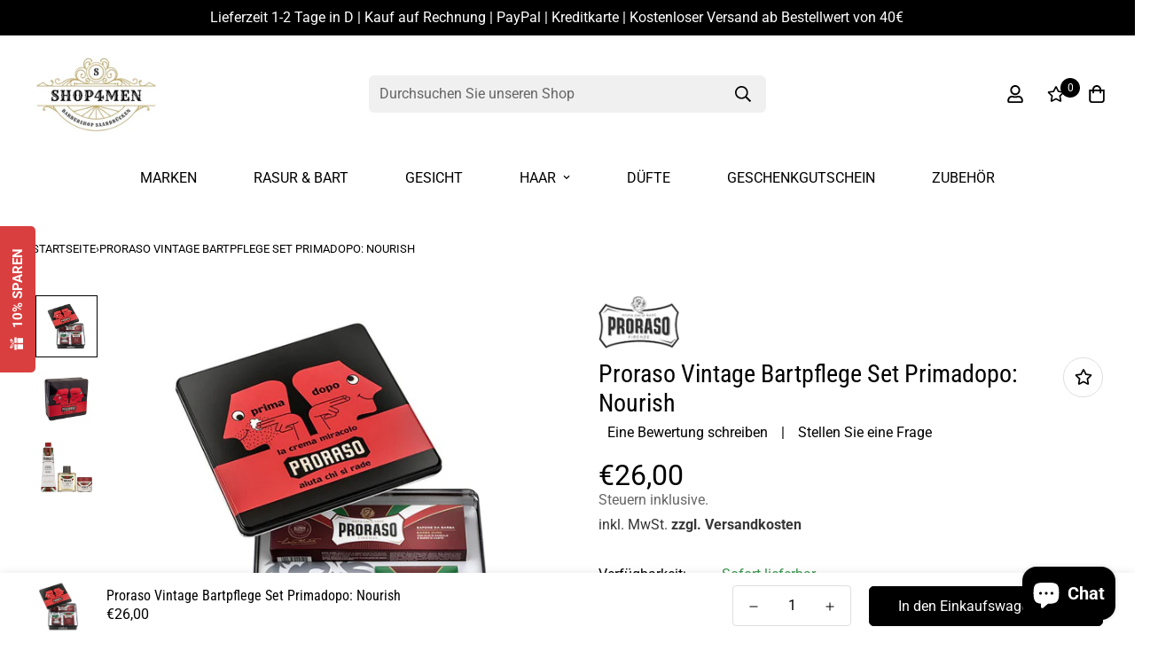

--- FILE ---
content_type: text/css
request_url: https://shop4men.de/cdn/shop/t/5/assets/custom.css?v=110791213392303435101660837853
body_size: -841
content:


.section-my{margin-top: 30px; margin-bottom: 30px}


--- FILE ---
content_type: text/javascript
request_url: https://shop4men.de/cdn/shop/t/5/assets/pre-purchase.min.js?v=180527286036565592651654773614
body_size: 7891
content:
!function(){var e={7345:function(e,t,n){"use strict";n.r(t);var i=n(4942),o=n(4558).MinimogSettings;const s=window.__i18n||new class{constructor(){var e=this;(0,i.Z)(this,"shop_locale",o.shop_locale?.current||"en"),(0,i.Z)(this,"locales",{default:{date_format:"MM/dd/yyyy",add_button:"Add",added_button:"Added",bundle_button:"Add selected item(s)",bundle_saved:"Saved",bundle_select:"Select",bundle_selected:"Selected",bundle_this_item:"This item",bundle_total:"Total price",checkout:"Checkout",discount_summary:"You will get <strong>{discount_value} OFF</strong> on each product",discount_title:"SPECIAL OFFER",free:"FREE",incart_title:'Customers also bought with "{product_title}"',prepurchase_added:"You just added",prepurchase_title:'Frequently bought with "{product_title}"',qty_discount_note:"on each product",qty_discount_title:"{item_count} item(s) get {discount_value} OFF",sizechart_button:"Size chart",field_name:"Enter your name",field_email:"Enter your email",field_birthday:"Date of birth",discount_noti:"* Discount will be calculated and applied at checkout",fox_discount_noti:"* You are entitled to 1 discount offer of <span>{price}</span> (<span>{discount_title}</span>). This offer <b>can't be combined</b> with any other discount you add here!",bis_open:"Notify me when available",bis_heading:"Back in stock alert 📬",bis_desc:"We will send you a notification as soon as this product is available again.",bis_submit:"Notify me",bis_email:"Your email",bis_name:"Your name",bis_phone:"Your phone number",bis_note:"Your note",bis_signup:"Email me with news and offers",bis_thankyou:"Thank you! We'll send you an email when this product is available!",preorder_discount_title:"🎁 Preorder now to get <strong>{discount_value} OFF</strong>",preorder_shipping_note:"🚚 Item will be delivered on or before <strong>{eta}</strong>",preorder_end_note:"🔥 Preorder will end at <strong>{end_time}</strong>"}}),(0,i.Z)(this,"tr",(function(t){let n=arguments.length>1&&void 0!==arguments[1]?arguments[1]:{};const{locales:i,shop_locale:o}=e;let s=i[o]?.[t]||i.default[t]||`Foxkit: translation missing for ${t}!`;const r=Object.keys(n);return r.length&&Object.entries(n).forEach((e=>{let[t,n]=e;return s=s.replace(`{${t}}`,n)})),s})),(0,i.Z)(this,"setLocales",((e,t)=>{this.locales[e]=t}))}};window.__i18n=window.__i18n||s,t.default=s},4558:function(e,t,n){"use strict";n.r(t),n.d(t,{MinimogEvents:function(){return o},MinimogTheme:function(){return s},MinimogSettings:function(){return r},MinimogStrings:function(){return a},MinimogLibs:function(){return l}});var i=n(8971);window.MinimogEvents=window.MinimogEvents||new i.Z,window._ThemeEvent=window.MinimogEvents;const o=window.MinimogEvents,s=window.MinimogTheme||{},r=window.MinimogSettings||{},a=window.MinimogStrings||{},l=window.MinimogLibs||{}},6295:function(e,t,n){"use strict";n.r(t);n(2422);t.default=new class{constructor(){return this.component=this.component.bind(this),this.component}component(e,t){for(var n=arguments.length,i=new Array(n>2?n-2:0),o=2;o<n;o++)i[o-2]=arguments[o];if("function"==typeof e)return e({...t,children:i});i&&(i=i.filter((e=>null!==e))),t&&(t.class&&(t.className=t.class),delete t.children);let s="fragment"!==e?function(e,t){t=t||{};let n=document.createElement(e);try{n=Object.assign(n,t)}catch{const e=Object.keys(t);for(let i=0;i<e.length;i++)"dataSet"!==t[i]&&n.setAttribute(e[i],t[e[i]])}return n}(e,t):document.createDocumentFragment();if(-1!==["svg","path","rect","text","circle","g"].indexOf(e)){s=document.createElementNS("http://www.w3.org/2000/svg",e);for(const e in t){const n="className"===e?"class":e;s.setAttribute(n,t[e])}}for(const e of i)Array.isArray(e)?s.append(...e):s.append(e);if(t?.dataSet)for(const e in t.dataSet)Object.prototype.hasOwnProperty.call(t.dataSet,e)&&(s.dataset[e]=t.dataSet[e]);return t&&!window.__aleartedJSXData&&Object.keys(t).find((e=>e.match(/^data-/)))&&(alert("Do not use data-* in your JSX component! Use dataSet instead!! - Check the console.trace for more info"),window.__aleartedJSXData=!0),t?.ref&&("function"==typeof t.ref?t.ref(s):t.ref=s),t?.on&&Object.entries(t.on).forEach((e=>{let[t,n]=e;s.addEventListener(t,n)})),t?.style&&Object.entries(t.style).forEach((e=>{let[t,n]=e;s.style.setProperty(t,n)})),s}}},8971:function(e,t,n){"use strict";n.d(t,{X:function(){return i},Z:function(){return o}});const i=e=>{let{context:t=document.documentElement,event:n="click",selector:i,handler:o,capture:s=!1}=e;const r=function(e){for(let t=e.target;t&&t!==this;t=t.parentNode)if(t.matches(i)){o.call(t,e,t);break}};return t.addEventListener(n,r,s),()=>{t.removeEventListener(n,r,s)}};class o{constructor(){this.events={}}get evts(){return Object.keys(this.events)}subscribe(e,t){return this.events[e]=this.events[e]||[],this.events[e].push(t),()=>this.unSubscribe(e,t)}unSubscribe(e,t){const n=this.events[e];if(n&&Array.isArray(n))for(let e=0;e<n.length;e++)if(n[e]===t){n.splice(e,1);break}}emit(e){for(var t=arguments.length,n=new Array(t>1?t-1:0),i=1;i<t;i++)n[i-1]=arguments[i];(this.events[e]||[]).forEach((e=>{e(...n)}))}}},2422:function(){!function(){function e(){var e=Array.prototype.slice.call(arguments),t=document.createDocumentFragment();e.forEach((function(e){var n=e instanceof Node;t.appendChild(n?e:document.createTextNode(String(e)))})),this.appendChild(t)}[Element.prototype,Document.prototype,DocumentFragment.prototype].forEach((function(t){t.hasOwnProperty("append")||Object.defineProperty(t,"append",{configurable:!0,enumerable:!0,writable:!0,value:e})}))}()},643:function(e){var t="complete",n="canceled";function i(e,t,n){Math.max(0,t),Math.max(0,n),e.self===e?e.scrollTo(t,n):(e.scrollLeft=t,e.scrollTop=n)}function o(e){var n=e._scrollSettings;if(n){var s=n.maxSynchronousAlignments,r=function(e,t){var n,i,o,s,r,a,l,c=e.align,d=e.target.getBoundingClientRect(),u=c&&null!=c.left?c.left:.5,p=c&&null!=c.top?c.top:.5,h=c&&null!=c.leftOffset?c.leftOffset:0,m=c&&null!=c.topOffset?c.topOffset:0,f=u,_=p;if(e.isWindow(t))a=Math.min(d.width,t.innerWidth),l=Math.min(d.height,t.innerHeight),i=d.left+t.pageXOffset-t.innerWidth*f+a*f,o=d.top+t.pageYOffset-t.innerHeight*_+l*_,i-=h,o-=m,i=e.align.lockX?t.pageXOffset:i,o=e.align.lockY?t.pageYOffset:o,s=i-t.pageXOffset,r=o-t.pageYOffset;else{a=d.width,l=d.height,n=t.getBoundingClientRect();var g=d.left-(n.left-t.scrollLeft),v=d.top-(n.top-t.scrollTop);i=g+a*f-t.clientWidth*f,o=v+l*_-t.clientHeight*_,i-=h,o-=m,i=Math.max(Math.min(i,t.scrollWidth-t.clientWidth),0),o=Math.max(Math.min(o,t.scrollHeight-t.clientHeight),0),i=e.align.lockX?t.scrollLeft:i,o=e.align.lockY?t.scrollTop:o,s=i-t.scrollLeft,r=o-t.scrollTop}return{x:i,y:o,differenceX:s,differenceY:r}}(n,e),a=Date.now()-n.startTime,l=Math.min(1/n.time*a,1);if(n.endIterations>=s)return i(e,r.x,r.y),e._scrollSettings=null,n.end(t);var c=1-n.ease(l);if(i(e,r.x-r.differenceX*c,r.y-r.differenceY*c),a>=n.time)return n.endIterations++,n.scrollAncestor&&o(n.scrollAncestor),void o(e);!function(e){if("requestAnimationFrame"in window)return window.requestAnimationFrame(e);setTimeout(e,16)}(o.bind(null,e))}}function s(e){return e.self===e}function r(e){return"pageXOffset"in e||(e.scrollHeight!==e.clientHeight||e.scrollWidth!==e.clientWidth)&&"hidden"!==getComputedStyle(e).overflow}function a(){return!0}function l(e){if(e.assignedSlot)return l(e.assignedSlot);if(e.parentElement)return"BODY"===e.parentElement.tagName?e.parentElement.ownerDocument.defaultView||e.parentElement.ownerDocument.ownerWindow:e.parentElement;if(e.getRootNode){var t=e.getRootNode();if(11===t.nodeType)return t.host}}e.exports=function(e,i,c){if(e){"function"==typeof i&&(c=i,i=null),i||(i={}),i.time=isNaN(i.time)?1e3:i.time,i.ease=i.ease||function(e){return 1-Math.pow(1-e,e/2)},i.align=i.align||{};var d=l(e),u=1,p=i.validTarget||a,h=i.isScrollable;i.debug;for(var m=[];d;)if(i.debug,p(d,u)&&(h?h(d,r):r(d))&&(u++,m.push(d)),!(d=l(d))){f(t);break}return m.reduce(((t,r,a)=>function(e,t,i,r,a){var l,c=!t._scrollSettings,d=t._scrollSettings,u=Date.now(),p={passive:!0};function h(e){t._scrollSettings=null,t.parentElement&&t.parentElement._scrollSettings&&t.parentElement._scrollSettings.end(e),i.debug,a(e),l&&(t.removeEventListener("touchstart",l,p),t.removeEventListener("wheel",l,p))}d&&d.end(n);var m=i.maxSynchronousAlignments;return null==m&&(m=3),t._scrollSettings={startTime:u,endIterations:0,target:e,time:i.time,ease:i.ease,align:i.align,isWindow:i.isWindow||s,maxSynchronousAlignments:m,end:h,scrollAncestor:r},"cancellable"in i&&!i.cancellable||(l=h.bind(null,n),t.addEventListener("touchstart",l,p),t.addEventListener("wheel",l,p)),c&&o(t),l}(e,r,i,m[a+1],f)),null)}function f(e){--u||c&&c(e)}}},4942:function(e,t,n){"use strict";function i(e,t,n){return t in e?Object.defineProperty(e,t,{value:n,enumerable:!0,configurable:!0,writable:!0}):e[t]=n,e}n.d(t,{Z:function(){return i}})}},t={};function n(i){var o=t[i];if(void 0!==o)return o.exports;var s=t[i]={exports:{}};return e[i](s,s.exports,n),s.exports}n.n=function(e){var t=e&&e.__esModule?function(){return e.default}:function(){return e};return n.d(t,{a:t}),t},n.d=function(e,t){for(var i in t)n.o(t,i)&&!n.o(e,i)&&Object.defineProperty(e,i,{enumerable:!0,get:t[i]})},n.o=function(e,t){return Object.prototype.hasOwnProperty.call(e,t)},n.r=function(e){"undefined"!=typeof Symbol&&Symbol.toStringTag&&Object.defineProperty(e,Symbol.toStringTag,{value:"Module"}),Object.defineProperty(e,"__esModule",{value:!0})},function(){"use strict";var e=n(4942);n(643);const{themeScriptURLs:t,themeStyleURLs:i}=window;var o=n(4558).MinimogSettings;n(6295).default;window.__getSectionInstanceByType=e=>window.Shopify.theme.sections.instances.find((t=>t.type===e));document.querySelector("#scroll-to-top-target");var s=n(6295).default;function r(e){let{wrapper_class:t=""}=e;return s("div",{style:{"--tw-bg-opacity":"0.3"},className:`sf-modal sf-modal__wrapper fixed inset-0 px-5 bg-black flex items-center justify-center transition-opacity opacity-0 duration-200 ease-out ${t}`},s("div",{className:"sf-modal__content bg-white relative rounded max-h-[90vh]"},s("button",{className:"sf-modal__close text-black absolute p-2 bg-white hover:bg-gray-300 rounded-full z-10"},s("svg",{className:"w-4 h-4",fill:"none",stroke:"currentColor",viewBox:"0 0 24 24",xmlns:"http://www.w3.org/2000/svg"},s("path",{"stroke-linecap":"round","stroke-linejoin":"round","stroke-width":"2",d:"M6 18L18 6M6 6l12 12"}))),s("div",{className:"sf-modal__content-inner"})))}var a=n(8971),l=n(6295).default;var c=class{constructor(t){var n=this;(0,e.Z)(this,"init",(()=>{(0,a.X)({selector:".sf-modal__wrapper",handler:e=>{(e?.target===this.modal||e?.target?.closest(".sf-modal__close"))&&this.close(e)}})})),(0,e.Z)(this,"setSizes",(function(){let e=arguments.length>0&&void 0!==arguments[0]?arguments[0]:"";n.resetSize(),n.sizes=e,e.split(" ").forEach((e=>{n.modalContent?.classList?.add(e)}))})),(0,e.Z)(this,"setWidth",(e=>{this.modalContent.style.width=e})),(0,e.Z)(this,"resetSize",(()=>{this.sizes&&(this.sizes.split(" ").forEach((e=>{this.modalContent?.classList?.remove(e)})),this.sizes="")})),(0,e.Z)(this,"appendChild",(e=>{this?.modalContentInner?.appendChild(e),this.children=e})),(0,e.Z)(this,"removeChild",(()=>{this?.children?.remove()})),(0,e.Z)(this,"open",(()=>{document.documentElement.classList.add("prevent-scroll"),document.body.appendChild(this.modal),setTimeout((()=>this.modal.classList.add("opacity-100"))),window.addEventListener("keydown",this.handleKeyDown)})),(0,e.Z)(this,"close",(e=>{e?.preventDefault(),this.modal.classList.remove("opacity-100"),window.removeEventListener("keydown",this.handleKeyDown),setTimeout((()=>{this.modal.remove(),this.removeChild(),this.resetSize(),this.modalContent.style.removeProperty("width"),document.documentElement.classList.remove("prevent-scroll")}),this.transitionDuration)})),(0,e.Z)(this,"handleKeyDown",(e=>{27===e.keyCode&&this.close()})),this.modal=l(r,{wrapper_class:t||void 0}),this.modalContent=this.modal?.querySelector(".sf-modal__content"),this.modalContentInner=this.modal?.querySelector(".sf-modal__content-inner"),this.transitionDuration=200,this.init()}};function d(e,t){if(null===t)return e;if("master"===t)return u(e);const n=e.match(/\.(jpg|jpeg|gif|png|bmp|bitmap|tiff|tif)(\?v=\d+)?$/i);if(n){const i=e.split(n[0]),o=n[0];return u(`${i[0]}_${t}${o}`)}return null}function u(e){return e.replace(/http(s)?:/,"")}n(6295).default;const p={mode:"same-origin",credentials:"same-origin",headers:{"X-Requested-With":"XMLHttpRequest","Content-Type":"application/json"}};function h(){return JSON.parse(JSON.stringify(p))}const m=new Map;new Map,new Map;function f(e,t){"string"==typeof e&&(e=e.replace(".",""));let n="";const i=/\{\{\s*(\w+)\s*\}\}/,o=t||"${{amount}}";function s(e){let t=arguments.length>1&&void 0!==arguments[1]?arguments[1]:2,n=arguments.length>2&&void 0!==arguments[2]?arguments[2]:",",i=arguments.length>3&&void 0!==arguments[3]?arguments[3]:".";if(isNaN(e)||null==e)return 0;const o=(e=(e/100).toFixed(t)).split("."),s=o[0].replace(/(\d)(?=(\d\d\d)+(?!\d))/g,`$1${n}`),r=o[1]?i+o[1]:"";return s+r}switch(o.match(i)[1]){case"amount":n=s(e,2);break;case"amount_no_decimals":n=s(e,0);break;case"amount_with_comma_separator":n=s(e,2,".",",");break;case"amount_no_decimals_with_comma_separator":n=s(e,0,".",",")}return o.replace(i,n)}var _=n(4558).MinimogSettings,g=n(6295).default,v=n(7345).default;n(4558).MinimogTheme;function w(e){return`${_.routes.root}products/${e}`}String.prototype.capitalize||(String.prototype.capitalize=function(){return this.replace(this[0],this[0]?.toUpperCase?.())});var y=n(4558).MinimogTheme,b=n(6295).default,S=n(4558).MinimogSettings,M=n(4558).MinimogStrings,N=n(7345).default;function x(e){let{product:t,recommended_products:n,settings:i}=e;const{item_count:o,total_price:s}=y?.Cart.cart,{discount:r,active_discount:a}=i,l=b("span",{className:"f-upsell__footer-cart-total"});l.innerHTML=f(s,S.money_format);const{addToCart:c,soldOut:u,viewCart:p}=M;return b("div",{className:"f-upsell"},b("div",{className:"f-upsell__header"},t.featured_image?b("div",{className:"f-upsell__header-image"},b("img",{src:d(t.featured_image,"100x"),alt:""})):"",b("div",{className:"f-upsell__header-info"},b("p",null,b("svg",{xmlns:"http://www.w3.org/2000/svg",width:"14",height:"15",fill:"none",viewBox:"0 0 14 15"},b("path",{fill:"#000",d:"M2.1875 2.96484C3.51823 1.63411 5.1224.96875 7 .96875c1.8776 0 3.4727.66536 4.7852 1.99609 1.3307 1.3125 1.996 2.90756 1.996 4.78516 0 1.8776-.6653 3.4818-1.996 4.8125C10.4727 13.875 8.8776 14.5312 7 14.5312c-1.8776 0-3.48177-.6562-4.8125-1.9687C.875 11.2318.21875 9.6276.21875 7.75c0-1.8776.65625-3.47266 1.96875-4.78516zm8.668.92969C9.79818 2.81901 8.51302 2.28125 7 2.28125s-2.80729.53776-3.88281 1.61328C2.0599 4.95182 1.53125 6.23698 1.53125 7.75s.52865 2.8073 1.58594 3.8828C4.19271 12.6901 5.48698 13.2188 7 13.2188s2.79818-.5287 3.8555-1.586c1.0755-1.0755 1.6133-2.36978 1.6133-3.8828s-.5378-2.79818-1.6133-3.85547zm-.0274 1.94141c.1641.16406.1641.31901 0 .46484L6.125 10.9766c-.16406.164-.31901.164-.46484 0L3.17188 8.48828c-.16407-.16406-.16407-.31901 0-.46484l.6289-.62891c.14583-.14583.30078-.14583.46484 0L5.87891 9.0625l3.88281-3.85547c.14583-.14583.30078-.13672.46488.02735l.6015.60156z"}))," ",N.tr("prepurchase_added")),b("h4",null,t?.title))),b("div",{className:"f-upsell__body"},b("h4",null,N.tr("prepurchase_title",{product_title:t?.title})),a?b("div",{className:"f-upsell__discount mb-4"},b("svg",{xmlns:"http://www.w3.org/2000/svg",width:"18",height:"19",fill:"none",viewBox:"0 0 18 19"},b("path",{fill:"#DA3F3F",d:"M17.4375 7.49219C17.8125 8.00781 18 8.59375 18 9.25s-.1875 1.2539-.5625 1.793c-.375.5156-.8555.8789-1.4414 1.0898.2578.5625.3281 1.1719.2109 1.8281-.0937.6329-.375 1.1836-.8437 1.6524-.4688.4687-1.0195.75-1.6524.8437-.6328.1172-1.2421.0469-1.8281-.2109-.1406.3984-.3516.7383-.6328 1.0195-.2812.3047-.6211.5391-1.0195.7032-.37503.1874-.78519.2812-1.2305.2812-.65625 0-1.25391-.1875-1.79297-.5625-.51562-.375-.87891-.8555-1.08984-1.4414-.58594.2578-1.19531.3281-1.82813.2109-.63281-.0937-1.18359-.375-1.65234-.8437-.46875-.4688-.76172-1.0195-.87891-1.6524-.09375-.6562-.01172-1.2656.2461-1.8281C1.41797 11.9219.9375 11.5586.5625 11.043.1875 10.5039 0 9.90625 0 9.25s.1875-1.24219.5625-1.75781c.375-.53906.85547-.91407 1.44141-1.125-.25782-.5625-.33985-1.16016-.2461-1.79297.11719-.65625.41016-1.21875.87891-1.6875.46875-.46875 1.01953-.75 1.65234-.84375.65625-.11719 1.26563-.04688 1.82813.21094.21093-.58594.57422-1.06641 1.08984-1.44141C7.74609.4375 8.34375.25 9 .25s1.2422.1875 1.7578.5625c.5391.375.9141.85547 1.125 1.44141.5625-.25782 1.1602-.32813 1.793-.21094.6562.09375 1.2187.375 1.6875.84375.4687.46875.75 1.03125.8437 1.6875.1172.63281.0469 1.23047-.2109 1.79297.5859.21093 1.0664.58594 1.4414 1.125zM7.52344 6.22656C7.3125 5.99219 7.05469 5.875 6.75 5.875s-.57422.11719-.80859.35156C5.73047 6.4375 5.625 6.69531 5.625 7s.10547.57422.31641.80859c.23437.21094.5039.31641.80859.31641s.5625-.10547.77344-.31641C7.75781 7.57422 7.875 7.30469 7.875 7s-.11719-.5625-.35156-.77344zm-.35156 6.04684l4.85152-4.85152c.2578-.25782.2578-.51563 0-.77344l-.4218-.42188c-.2578-.25781-.5157-.25781-.7735 0L5.97656 11.0781c-.25781.2578-.25781.5157 0 .7735l.42188.4218c.25781.2578.51562.2578.77344 0zm3.26952.0352c.2344.2109.5039.3164.8086.3164.3047 0 .5625-.1055.7734-.3164.2344-.2344.3516-.5039.3516-.8086 0-.3047-.1172-.5625-.3516-.7734-.2109-.2344-.4687-.3516-.7734-.3516-.3047 0-.5742.1172-.8086.3516-.2109.2109-.3164.4687-.3164.7734 0 .3047.1055.5742.3164.8086z"})),function(e){const t=g("span",null),n="PERCENTAGE"===e?.type?`${e?.value}%`:f(100*e?.value*Number(window.Shopify?.currency?.rate||1),_.money_format);return t.innerHTML=v.tr("discount_summary",{discount_value:n}),t}(r)):"",b("div",{className:"f-upsell__products"},n?.length&&n?.map((e=>{const t=b("div",{className:"f-upsell__product-prices prod__price"}),{price_max:n,price_min:o,available:s}=e;t.innerHTML=n===o?f(n,S.money_format):`from ${f(o,S.money_format)}`;const l=e.selected_or_first_available_variant,p=e.has_only_default_variant&&"default title"===l.title.toLowerCase();return b("div",{className:"f-upsell__product sf-prod__block",dataSet:{view:"card"}},b("form",{className:"f-upsell__product-inner product-form form",noValidate:!0,dataSet:{productId:e.id,productHandle:e.handle}},b("input",{type:"hidden",name:"form_type",value:"product"}),b("input",{type:"hidden",name:"utf8",value:"✓"}),b("input",{type:"hidden",name:"id",value:l.id}),b("input",{type:"hidden",name:"source_event",value:"prepurchase-upsell"}),a?b("input",{type:"hidden",name:"properties[_foxDiscount]",value:`{"discount_value": ${r.value}, "discount_type": "${r.type}", "offer_id": "${i._id}", "plugin": "PrePurchase"}`}):"",b("div",{className:"f-upsell__product-image spc__main-img"},b("a",{href:w(e.handle)},b("img",{src:e.featured_image?d(e.featured_image,"300x"):"https://dummyimage.com/300x/ddd/aaa",alt:e.title}))),b("div",{className:"f-upsell__product-info"},b("h3",{className:"h4"},b("a",{href:w(e.handle)},e.title)),t,p?"":b("div",{className:"f-upsell__product-options"},b("select",{className:"sf-product-variant-option-dropdown form-control combined-variant"},e.variants?.map((e=>b("option",{value:e.id,disabled:!e.available},e?.title))))),b("button",{type:"submit",className:"add-to-cart sf__btn sf__btn-primary btn-atc relative",disabled:!s},b("span",{className:"atc-spinner inset-0 absolute items-center justify-center"},b("svg",{className:"animate-spin medium",xmlns:"http://www.w3.org/2000/svg",viewBox:"0 0 24 24",fill:"none"},b("circle",{className:"opacity-25",cx:"12",cy:"12",r:"10",stroke:"currentColor","stroke-width":"4"}),b("path",{className:"opacity-75",fill:"currentColor",d:"M4 12a8 8 0 018-8V0C5.373 0 0 5.373 0 12h4zm2 5.291A7.962 7.962 0 014 12H0c0 3.042 1.135 5.824 3 7.938l3-2.647z"}))),b("span",{className:"atc-text"},s?c:u)))))})))),b("div",{className:"f-upsell__footer"},b("div",{className:"f-upsell__footer-cart"},b("svg",{xmlns:"http://www.w3.org/2000/svg",width:"18",height:"21",fill:"none",viewBox:"0 0 18 21"},b("path",{fill:"#000",d:"M13.75 5.5h3.75v11.875c0 .8594-.3125 1.5885-.9375 2.1875-.599.625-1.3281.9375-2.1875.9375H3.125c-.85938 0-1.60156-.3125-2.226562-.9375C.299479 18.9635 0 18.2344 0 17.375V5.5h3.75c0-1.38021.48177-2.55208 1.44531-3.51562C6.1849.994792 7.36979.5 8.75.5c1.3802 0 2.5521.494792 3.5156 1.48438C13.2552 2.94792 13.75 4.11979 13.75 5.5zm-2.8125-2.1875c-.599-.625-1.32812-.9375-2.1875-.9375s-1.60156.3125-2.22656.9375C5.92448 3.91146 5.625 4.64062 5.625 5.5h6.25c0-.85938-.3125-1.58854-.9375-2.1875zM15.625 17.375v-10H13.75v1.5625c0 .26042-.0911.48177-.2734.66406-.1823.18229-.4037.27344-.6641.27344s-.4818-.09115-.6641-.27344c-.1823-.18229-.2734-.40364-.2734-.66406V7.375h-6.25v1.5625c0 .26042-.09115.48177-.27344.66406s-.40364.27344-.66406.27344-.48177-.09115-.66406-.27344S3.75 9.19792 3.75 8.9375V7.375H1.875v10c0 .3385.11719.625.35156.8594.26042.2604.5599.3906.89844.3906h11.25c.3385 0 .625-.1302.8594-.3906.2604-.2344.3906-.5209.3906-.8594z"})),b("span",{className:"f-upsell__footer-cartcount"},o),l||""),b("div",{className:"f-upsell__footer-action"},b("a",{href:S.routes.cart,className:"sf__btn sf__btn-primary"},p))))}var C=n(6295).default,E=n(4558).MinimogTheme;window._themeProducts;const O=async e=>{const t=((e,t,n)=>{let i;const{routes:s}=o;return i=`${s.root.endsWith("/")?"":s.root}/${e}/${t}`,n&&(i+=`?${n}`),i})("products",e,"section_id=product-json"),n=await function(e){let t=arguments.length>1&&void 0!==arguments[1]?arguments[1]:h();return new Promise(((n,i)=>{let o=m.get(e);if(o)return n(o);fetch(e,t).then((t=>{o=t.text(),m.set(e,o),n(o)})).catch(i)}))}(t);if(n&&!/^<!doctype html>/.test(n)){const e=C("div",null);e.innerHTML=n;const t=e.querySelector("script.product-json");if(t){const n=JSON.parse(t.innerText);if(n){const{dataset:i}=t;Object.entries(i).forEach((e=>{let[t,i]=e;return n[(o=t,o.replace(/[A-Z]/g,(e=>`_${e.toLowerCase()}`)))]=["true","false"].indexOf(i)+1?"true"===i:i;var o}));const o=e.querySelector("script.selected-variant-json");o&&(n.selected_variant=JSON.parse(o.innerText));const s=e.querySelector("script.selected-or-first-available-variant-json");return s&&(n.selected_or_first_available_variant=JSON.parse(s.innerText)),n}}}return null};window._getProductInstances=e=>{let t="id";return"string"==typeof e&&(t="handle"),E.Products.productInstances.filter((n=>n.productData?.[t]===e))};var L=n(4558).MinimogSettings,k=n(4558).MinimogEvents,T=n(4558).MinimogTheme,P=n(6295).default;window.FoxKit=window.FoxKit||{},window.FoxKit.PrePurchase=class{constructor(t){(0,e.Z)(this,"selectors",{container:".f-upsell",productContainer:'[data-section-id="product-template"]',productItem:".f-upsell__product",productOptions:[".f-upsell__product-variant"]}),(0,e.Z)(this,"classes",{}),(0,e.Z)(this,"appURL",L.foxkitAppURL),(0,e.Z)(this,"cartCount",0),(0,e.Z)(this,"cartTotal",0),(0,e.Z)(this,"init",(async()=>{k.subscribe?.("ON_ITEM_ADDED",(async e=>{if(e&&"incart-upsell"!==e.source){this.product={featured_image:e.featured_image?.url,handle:e.handle,id:e.product_id,title:e.product_title};const t=await this.getOffer(e.product_id);t?.ok&&t?.payload?.prePurchase&&t?.payload?.prePurchase?.recommended_products.length&&(T?.ProductQuickView?.close(),this.settings=t.payload?.prePurchase,this.open())}}))})),(0,e.Z)(this,"open",(async()=>{await this.getProductsJson(),this.component=P(x,{product:this.product,recommended_products:this.products,settings:this.settings,cart:this.cart}),T.Products.initProductForms({context:this.component}).catch(console.error),this.popup.removeChild(),this.popup.appendChild(this.component),this.popup.open()})),(0,e.Z)(this,"getOffer",(e=>new Promise(((t,n)=>{let i=`${this.appURL}/api/public/?shop=${window.Shopify.shop}&plugin=prePurchase&productId=${e}`;fetch(i).then((e=>e.json())).then(t).catch(n)})))),(0,e.Z)(this,"getProductsJson",(async()=>{this.products=await(async e=>{const t={},n=e.map((async e=>{t[e]=await O(e)}));return await Promise.all(n),e.map((e=>t[e]))})(this.settings?.recommended_products)})),this.settings=t,this.domNodes=function(){let e=arguments.length>0&&void 0!==arguments[0]?arguments[0]:{},t=arguments.length>1&&void 0!==arguments[1]?arguments[1]:document;return Object.entries(e).reduce(((e,n)=>{let[i,o]=n;const s="string"==typeof o,r=s?"querySelector":"querySelectorAll",a=s?o:o[0];return e[i]=t?.[r]?.(a),!s&&e[i]&&(e[i]=[...e[i]]),e}),{})}(this.selectors),this.popup=new c,this.appURL=`https://${this.appURL}`,this.init()}}}()}();